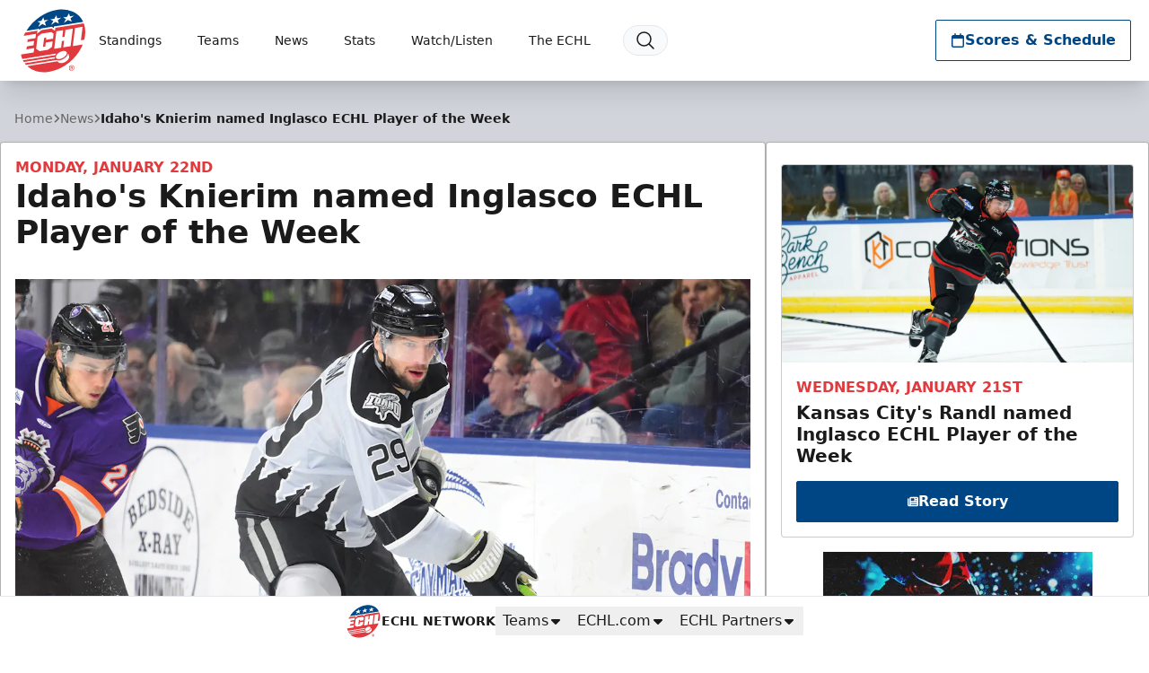

--- FILE ---
content_type: text/html; charset=utf-8
request_url: https://www.google.com/recaptcha/api2/aframe
body_size: 266
content:
<!DOCTYPE HTML><html><head><meta http-equiv="content-type" content="text/html; charset=UTF-8"></head><body><script nonce="adalp3wfIRoS3mbBbHXj6w">/** Anti-fraud and anti-abuse applications only. See google.com/recaptcha */ try{var clients={'sodar':'https://pagead2.googlesyndication.com/pagead/sodar?'};window.addEventListener("message",function(a){try{if(a.source===window.parent){var b=JSON.parse(a.data);var c=clients[b['id']];if(c){var d=document.createElement('img');d.src=c+b['params']+'&rc='+(localStorage.getItem("rc::a")?sessionStorage.getItem("rc::b"):"");window.document.body.appendChild(d);sessionStorage.setItem("rc::e",parseInt(sessionStorage.getItem("rc::e")||0)+1);localStorage.setItem("rc::h",'1769062582012');}}}catch(b){}});window.parent.postMessage("_grecaptcha_ready", "*");}catch(b){}</script></body></html>

--- FILE ---
content_type: application/javascript; charset=utf-8
request_url: https://fundingchoicesmessages.google.com/f/AGSKWxWggB9iJv6DIv8SAnPE2IrKTo5Bl9Q4C4fupv4yWJEutVh8jL7O4a1vgYav4mOEBElsE993YgS0iujxIViUf6ddn3jqH7mqLcooYHK-sbTPnYF6adOgBEAeF6pJcCLt80bdSV4wI_6Fl5ZKCeqe5jAcTh8-RJI_3ecJLUS8uhrczMlAdK6qpZ7qBNl3/_/slafc.js/adsense2./adv.php:-abp-properties(image/).swf?2&clicktag=
body_size: -1289
content:
window['eda3d042-cbd5-4893-8e8a-74244318bede'] = true;